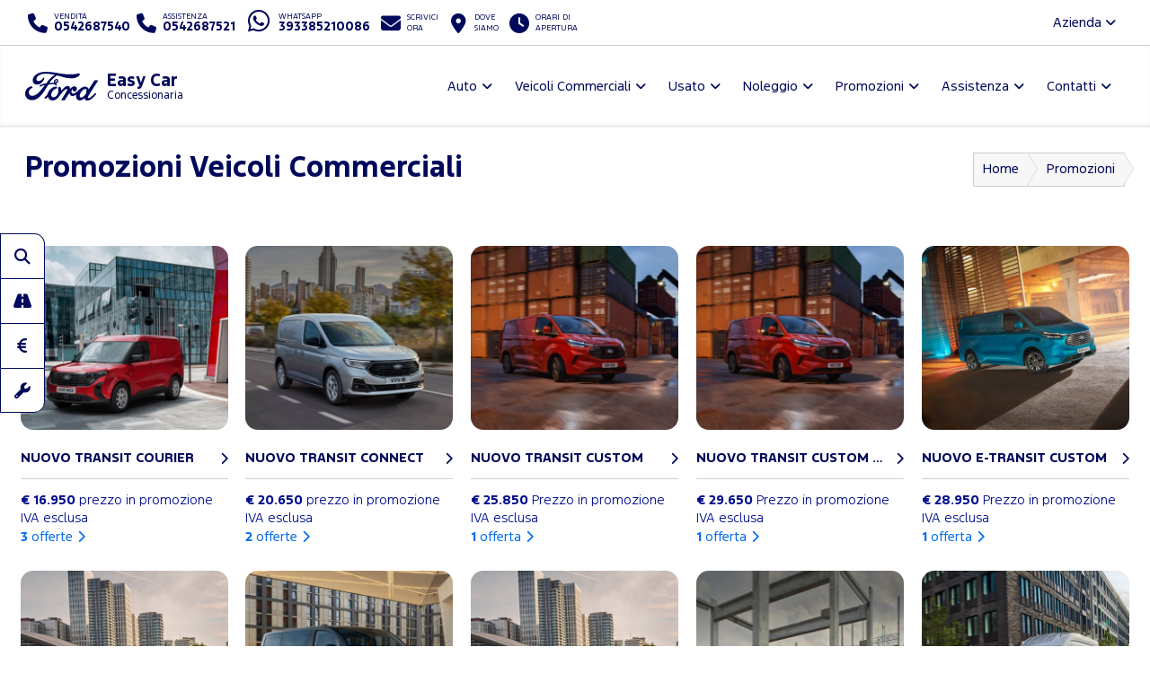

--- FILE ---
content_type: text/html; charset=utf-8
request_url: https://www.fordeasycar.it/promozioni-veicoli-commerciali-imola
body_size: 53259
content:



<!DOCTYPE html>
<html lang="it">
<head>

	<script>
		dataLayer = [];
		dataLayer.push({ "dealer": "EASY CAR S.P.A." });
		var modalIds = [];

		//var _iub = _iub || [];
		// _iub.csConfiguration = {
		// 	"lang": "it"
		// };


		// _iub.csConfiguration = {
		// 	"floatingPreferencesButtonIcon": false,
		// 	"askConsentAtCookiePolicyUpdate": true,
		// 	"consentOnContinuedBrowsing": false,
		// 	"perPurposeConsent": true,
		// 	"whitelabel": true,
		// 	"lang": "it",
		// 	"siteId": 2107526,
		// 	"floatingPreferencesButtonDisplay": false, //"anchored-bottom-left",
		// 	"cookiePolicyId": 10273404,
		// 	"floatingPreferencesButtonCaption": ""
		// };
	</script>



	<meta charset="utf-8" />
	<meta http-equiv="X-UA-Compatible" content="IE=edge">
	<meta name="viewport" content="width=device-width, initial-scale=1.0" />
	
    <meta name="description" content="Scopri le promozioni Veicoli Commerciali Ford del mese a Imola Faenza presso Easy Car. Diverse soluzioni disponibili per ogni esigenza, richiedi informazioni.">

	<title>Promozioni Veicoli Commerciali Ford Imola Faenza Easy Car</title>
	<link rel="shortcut icon" type="image/x-icon" href="/favicon.ico?v=tHF79FHn2GdiSUXzr6WbmtBwlxRG7EK3kmKXf27s2Co">



	<link rel="stylesheet" href="/lib/bootstrap/dist/css/bootstrap.min.css?v=Qry4suqm7ip9yo-GDpIk-955Tlh1HW9UhqHZJN9odD4" />
	<link rel="stylesheet" href="/css/site.min.css?v=61kq2E8huAExK4Yb5QVVDU3NHsxCRPCehWePQoJ3bDI" />
	<link rel="stylesheet" href="https://cdnjs.cloudflare.com/ajax/libs/font-awesome/6.5.2/css/all.min.css" integrity="sha512-SnH5WK+bZxgPHs44uWIX+LLJAJ9/2PkPKZ5QiAj6Ta86w+fsb2TkcmfRyVX3pBnMFcV7oQPJkl9QevSCWr3W6A==" crossorigin="anonymous" referrerpolicy="no-referrer" />

	<script src="https://cdnjs.cloudflare.com/ajax/libs/modernizr/2.8.3/modernizr.min.js"></script>
	

<link href="/css/promo-list.min.css?v=Z9tb_rT4pNV9TT2cRMT-GDOYJY-io0O0-E71lSQtcic" rel="stylesheet" />
<link href="https://cdnjs.cloudflare.com/ajax/libs/OwlCarousel2/2.2.1/assets/owl.carousel.min.css" rel="stylesheet" />







	<!-- Google Tag Manager -->
	<!-- End Google Tag Manager -->
	<!-- Google Tag Manager / Container for Adobe DTM -->
	<script>
		(function (w, d, s, l, i) {
			w[l] = w[l] || []; w[l].push({
				'gtm.start':
					new Date().getTime(), event: 'gtm.js'
			}); var f = d.getElementsByTagName(s)[0],
				j = d.createElement(s), dl = l != 'dataLayer' ? '&l=' + l : ''; j.async = true; j.src =
					'https://www.googletagmanager.com/gtm.js?id=' + i + dl; f.parentNode.insertBefore(j, f);
		})(window, document, 'script', 'dataLayer', 'GTM-5KD5PZV');</script>
	<!-- End Google Tag Manager -->


		<!-- Google Tag Manager for GA4 -->
		<script>
		(function (w, d, s, l, i) {
			w[l] = w[l] || []; w[l].push({
				'gtm.start':
				new Date().getTime(), event: 'gtm.js'
			}); var f = d.getElementsByTagName(s)[0],
				j = d.createElement(s), dl = l != 'dataLayer' ? '&l=' + l : ''; j.async = true; j.src =
					'https://www.googletagmanager.com/gtm.js?id=' + i + dl; f.parentNode.insertBefore(j, f);
			})(window, document, 'script', 'dataLayer', 'GTM-55NPVGB');
		</script>
		<!-- End Google Tag Manager for GA4 -->



	<script type="application/ld+json">
		{
		"@context" : "http://schema.org",
		"@type" : "Organization",
		"url" : "https://www.fordeasycar.it",
		"logo": "https://www.fordeasycar.it/img/brand/ford-go-further.png",
		"legalName": "EASY CAR S.P.A.",
		"email": "info@easycarspa.it",
		"vatID": "00527251201",
		"contactPoint" : [
		{
		"@type" : "ContactPoint",
		"telephone" : "&#x2B;390542687540",
		"contactType" : "sales",
		"areaServed" : "IT"
		},
		{
		"@type" : "ContactPoint",
		"telephone" : "&#x2B;390542687521",
		"contactType" : "customer service",
		"areaServed" : "IT"
		}
		],
		"brand":
		{
		"@type" : "Organization",
		"legalName": "Ford Italia S.p.A.",
		"url": "https://www.ford.it",
		"address": {
		"@type": "PostalAddress",
		"addressLocality": "Roma, Italia",
		"postalCode": "00143",
		"streetAddress": "Via A. Argoli, 54"
		}
		},
		"memberOf":
		{
		"@type" : "Organization",
		"legalName": "Ford Italia S.p.A.",
		"url": "https://www.ford.it",
		"address": {
		"@type": "PostalAddress",
		"addressLocality": "Roma, Italia",
		"postalCode": "00143",
		"streetAddress": "Via A. Argoli, 54"
		}
		}
		}
	</script>
	<script type="application/ld+json">
		{
		"@context" : "http://schema.org",
		"@type" : "WebSite",
		"name" : "EASY CAR S.P.A.",
		"url" : "https://www.fordeasycar.it"
		}
	</script>


	<!--Adobe-Ford data layer-->
	<script type="text/javascript">
		var digitaldata = digitaldata || {};
		digitaldata = {
			page: {
				variantName: '',
				dealerID: '79400'
			},
			vehicle: {
				nameplate: ''
			}
		};
	</script>
	
	
	

		<script src="//assets.adobedtm.com/1db89c73e928/f628046f98fe/launch-aacf9f154207.min.js" async></script>
	



</head>

<body>
	<!-- Google Tag Manager (noscript) -->
	<noscript>
		<iframe src="https://www.googletagmanager.com/ns.html?id=GTM-NCK72CZ"
				height="0" width="0" style="display:none;visibility:hidden"></iframe>
	</noscript>
	<noscript>
		<iframe src="https://www.googletagmanager.com/ns.html?id=GTM-5KD5PZV"
				height="0" width="0" style="display:none;visibility:hidden"></iframe>
	</noscript>
	<noscript>
		<iframe src="https://www.googletagmanager.com/ns.html?id=GTM-55NPVGB"
				height="0" width="0" style="display:none;visibility:hidden"></iframe>
	</noscript>
	<!-- End Google Tag Manager (noscript) -->

	<div id="main-container">

		<header id="header" class="hidden-print">
			<div class="container-fluid">

				<div id="top-bar">
					<ul class="contact-items list-inline">
						<li id="phone-toggle" class="dropdown visible-xs-inline-block visible-sm-inline-block">
							<a data-toggle="dropdown" href="#" class="dropdown-toggle">
								<i class="fa fa-fw fa-phone"></i>
							</a>
						</li>
						<li id="phone-main" class="dropdown-item">
							<a href="tel:0542687540">
								<i class="fa fa-fw fa-phone hidden-xs hidden-sm"></i>
								<span>
									<small>Vendita</small>
									<strong class="ctc ctc-vendita">
										0542687540
									</strong>
								</span>
							</a>
						</li>
						<li id="phone-service" class="dropdown-item">
							<a href="tel:0542687521">
								<i class="fa fa-fw fa-phone hidden-xs hidden-sm"></i>
								<span>
									<small>Assistenza</small>
									<strong class="ctc ctc-service">
										0542687521
									</strong>
								</span>
							</a>
						</li>

							<li id="phone-whatsapp">
								<a href="https://wa.me/393385210086" target="_blank">
									<i class="fab fa-fw fa-whatsapp fa-2x"></i>
									<span class="hidden-xs hidden-sm">
										<small>Whatsapp</small>
										<strong class="ctc ctc-service">393385210086</strong>
									</span>
								</a>
							</li>

							<li id="main-email">
								<a href="/contattaci-ora">
									<i class="fa fa-fw fa-envelope"></i>
									<span class="hidden-xs hidden-sm">
										<small>Scrivici <br />ora</small>
									</span>
								</a>
							</li>
						<li id="main-office">
							<a href="/dove-siamo">
								<i class="fa fa-fw fa-map-marker-alt"></i>
								<span class="hidden-xs hidden-sm">
									<small>Dove <br />siamo</small>
								</span>
							</a>
						</li>
						<li id="main-timetables" class="hidden-xs hidden-sm">
							<a href="/dove-siamo" class="scroll-to">
								<i class="fa fa-fw fa-clock"></i>
								<span class="hidden-xs">
										<small>Orari di <br />apertura</small>
								</span>
							</a>
						</li>
					</ul>
					<ul class="company-items list-inline pull-right hidden-xs hidden-sm ">
						<li id="company-nav" class="dropdown">
							<a data-toggle="dropdown">Azienda <i class="fa fa-angle-down"></i></a>
							<ul class="dropdown-menu">
								

										<li><a href="/guida-allacquisto/esplorazione-continua-imola">Esplorazione Continua</a></li>
								<li><a href="/guida-allacquisto/lavora-con-noi-imola">Lavora con noi</a></li>
							</ul>
						</li>
					</ul>
				</div>

				<nav id="header-nav" class="navbar navbar-default mega">

					

						<div class="navbar-header">
							<a class="navbar-brand d-flex align-items-center" href="/">
								<span class="brand-img">
									<img src="/img/brand/ford_oval_blue_logo.svg?v=R4QSQbKFaJMptfThcfQw2GnDRPsZ3T4iwDX-XJKn7XY" alt="EASY CAR S.P.A." />
								</span>
								<h1 class="dealer-name">
									Easy Car
										<span class="small d-block">Concessionaria</span>
								</h1>
							</a>
							<button type="button" class="navbar-toggle collapsed" data-toggle="collapse" data-target="#main-nav" aria-expanded="false">
								<span class="label-menu">Menu</span>
								<i class="fa fa-bars"></i>
								<i class="fa fa-times"></i>
							</button>
						</div>

						<div class="collapse navbar-collapse navbar-right" id="main-nav">
							<ul class="nav navbar-nav">

								<li class="dropdown">
									<a href="#" class="dropdown-toggle" data-toggle="dropdown" role="button" aria-haspopup="true" aria-expanded="false">Auto</a>
									<ul class="dropdown-menu">
											<li><a href="/ford-gamma-auto-imola">Gamma</a></li>

												<li><a href="/guida-allacquisto/video-consegna">Scopri la tua Ford</a></li>
												<li><a href="/assistenza/ford-pass-imola">Ford app</a></li>

														<li><a href="/guida-allacquisto/ricarica-domestica-imola">Ricarica Domestica</a></li>
														<li><a href="/guida-allacquisto/gamma-elettrica-ford-imola">Gamma elettrica Ford</a></li>
														<li><a href="/guida-allacquisto/gamma-ford-imola">Gamma Ford</a></li>
														<li><a href="/guida-allacquisto/Consegna-a-domicilio-imola">Consegna a domicilio</a></li>
									</ul>
								</li>


								<li class="dropdown ">
									<a href="#" class="dropdown-toggle" data-toggle="dropdown" role="button" aria-haspopup="true" aria-expanded="false">Veicoli Commerciali</a>
									<ul class="dropdown-menu">
											<li><a href="/ford-veicoli-commerciali-gamma-imola">Gamma</a></li>

												<li><a href="/assistenza/ford-pro-imola">Ford Pro</a></li>
												<li><a href="/assistenza/ford-service-pro-imola">Ford Pro Service</a></li>
												<li><a href="/assistenza/ford-liive-imola">FordLiive</a></li>

														<li><a href="/guida-allacquisto/veicoli-commerciali-elettrici-imola">Veicoli Commerciali 100% elettrici</a></li>
														<li><a href="/guida-allacquisto/intelligence-imola">Ford Pro&#x2122; Software</a></li>
														<li><a href="/guida-allacquisto/ricarica-imola">Ricarica Ford</a></li>
														<li><a href="/guida-allacquisto/Consegna-a-domicilio-imola">Consegna a domicilio</a></li>
									</ul>
								</li>

									<li class="dropdown">
										<a href="#" class="dropdown-toggle" data-toggle="dropdown" role="button" aria-haspopup="true" aria-expanded="false">Usato</a>
										<ul class="dropdown-menu">
											<li><a href="/auto-imola/usate" class="">Auto</a></li>
											<li><a href=" /veicoli-commerciali-imola/usate" class="">Veicoli Commerciali</a></li>
											<li><a href="/ford-approved">Programma Usato Ford Approved</a></li>
											<li><a href="/auto-imola?fordapproved=true" class="">Usato Ford Approved</a></li>
											<li><a href="/auto-imola/km0" class="">Auto km 0</a></li>

										</ul>
									</li>



									<li class="dropdown">
										<a href="#" class="dropdown-toggle" data-toggle="dropdown" role="button" aria-haspopup="true" aria-expanded="false">Noleggio</a>
										<ul class="dropdown-menu">
													<li><a href="/noleggio-imola/noleggio-ford">Noleggio Ford</a></li>
											<li><a href="/promozioni-noleggio-lungo-termine-e-leasing-ford-business-imola">Promozioni Noleggio e Leasing</a></li>
										</ul>
									</li>
								<li class="dropdown">
									<a href="#" class="dropdown-toggle" data-toggle="dropdown" role="button" aria-haspopup="true" aria-expanded="false">Promozioni</a>
									<ul class="dropdown-menu">
												<li><a href="/promozioni-auto-imola">Auto</a></li>
												<li><a href="/promozioni-veicoli-commerciali-imola">Veicoli Commerciali</a></li>
												<li><a href="/promozioni/Vetrina-Ecobonus-2025-imola">Vetrina Ecobonus 2025</a></li>
									</ul>
								</li>



								<li class="dropdown">
									<a href="#" class="dropdown-toggle" data-toggle="dropdown" role="button" aria-haspopup="true" aria-expanded="false">Assistenza</a>
									<ul class="dropdown-menu">
											<li><a href="/assistenza/prenota-intervento-officina-ford-imola">Prenota il tagliando</a></li>
										<li><a href="/assistenza/libera-il-tuo-tempo-imola">Libera il tuo tempo</a></li>
											<li><a href="/promozioni-ford-value-service-5plus-imola">Promozioni Ford Value Service 5+</a></li>											
											<li><a href="/promozioni-pneumatici-imola">Promozioni Pneumatici</a></li>											
										<li><a href="/assistenza/pacchetti-manutenzione-ford-imola">Pacchetti di manutenzione</a></li>
										<li><a href="/assistenza/ford-protect-imola">Ford Protect</a></li>

													<li><a href="/assistenza/ford-liive-imola">FordLiive</a></li>
													<li><a href="/assistenza/ford-service-pro-imola">Ford Pro Service</a></li>
									</ul>
								</li>
								<li class="dropdown">
									<a href="#" class="dropdown-toggle" data-toggle="dropdown" role="button" aria-haspopup="true" aria-expanded="false">Contatti</a>
									<ul class="dropdown-menu">
										<li><a href="/dove-siamo">Concessionaria</a></li>
												<li><a href="/altre-sedi/officine">Officine</a></li>
											<li><a href="/contattaci-ora">Contattaci ora</a></li>
											<li><a href="/richiedi-preventivo-ford">Chiedi un preventivo</a></li>
											<li><a href="/test-drive-ford">Prenota un test drive</a></li>
										
										<li><a href="/guida-allacquisto/lavora-con-noi-imola">Lavora con noi</a></li>

									</ul>
								</li>

								<li class="dropdown visible-xs visible-sm ">
									<a href="#" class="dropdown-toggle" data-toggle="dropdown" role="button" aria-haspopup="true" aria-expanded="false">L'azienda</a>
									<ul class="dropdown-menu">

												<li><a href="/guida-allacquisto/esplorazione-continua-imola">Esplorazione Continua</a></li>
										<li><a href="/guida-allacquisto/lavora-con-noi-imola">Lavora con noi</a></li>

									</ul>
								</li>


							</ul>
						</div>
					
					


				</nav>

			</div>
		</header>

		<main id="main">
			






<section id="page-top" class="page-headings">
    <div class="container-fluid">
        <div class="bg bg-default">

            <div class="row">
                <div class="col-md-6 col-sm-6 col-xs-12">
                    <h1>Promozioni Veicoli Commerciali</h1>
                </div>
                <div class="col-md-6 col-sm-6 hidden-xs">
                    <ol class="breadcrumb breadcrumb-arrow">
                        <li><a href="/">Home</a></li>
                        <li><a href="/promozioni">Promozioni</a></li>
                    </ol>
                </div>
            </div>

        </div>
    </div>
</section>


<div id="promo-list">
    <div class="container-fluid">
        <div class="bg bg-default">

            <section id="lineup">

                <div class="promo-items row" itemscope itemtype="http://schema.org/Product">
                    <meta itemprop="name" content="Promozioni Veicoli Commerciali" />

                        <div class="col-md-15 col-sm-4 col-xs-12 promo-item auto" itemprop="offers" itemscope itemtype="http://schema.org/Offer">
                            <meta itemprop="name" content="Nuovo Transit Courier" />
                            <meta itemprop="image" content="https://smilenet.euwest01.umbraco.io/media/15944/transit-courier-es.jpg" />
                            <meta itemprop="url" content="www.fordeasycar.it/promozioni-veicoli-commerciali-imola/nuovo-transit-courier-46070" />
                                <meta itemprop="description" content="€ 16.950 prezzo in promozione IVA esclusa" />
                            <meta itemprop="priceCurrency" content="EUR" />
                            <meta itemprop="price" content="16.950" />


                            <a href="/promozioni-veicoli-commerciali-imola/nuovo-transit-courier-46070">
                                <img src="https://smilenet.euwest01.umbraco.io/media/15944/transit-courier-es.jpg" alt="" />
                                <h3><span class="promo-title">Nuovo Transit Courier</span></h3>
                            </a>
                            <div class="promo-info">
                                    <span class="promo-price"><b>€ 16.950</b> prezzo in promozione IVA esclusa </span>
                            </div>
                            <div class="promo-count">
                                    <a href="/promozioni-veicoli-commerciali-imola/nuovo-transit-courier-46070"><strong>3</strong> offerte</a>
                            </div>
                        </div>
                        <div class="col-md-15 col-sm-4 col-xs-12 promo-item auto" itemprop="offers" itemscope itemtype="http://schema.org/Offer">
                            <meta itemprop="name" content="Nuovo Transit Connect" />
                            <meta itemprop="image" content="https://smilenet.euwest01.umbraco.io/media/15625/nuovo-transit-connect-es.jpg" />
                            <meta itemprop="url" content="www.fordeasycar.it/promozioni-veicoli-commerciali-imola/nuovo-transit-connect-49188" />
                                <meta itemprop="description" content="€ 20.650 prezzo in promozione IVA esclusa" />
                            <meta itemprop="priceCurrency" content="EUR" />
                            <meta itemprop="price" content="20.650" />


                            <a href="/promozioni-veicoli-commerciali-imola/nuovo-transit-connect-49188">
                                <img src="https://smilenet.euwest01.umbraco.io/media/15625/nuovo-transit-connect-es.jpg" alt="" />
                                <h3><span class="promo-title">Nuovo Transit Connect</span></h3>
                            </a>
                            <div class="promo-info">
                                    <span class="promo-price"><b>€ 20.650</b> prezzo in promozione IVA esclusa </span>
                            </div>
                            <div class="promo-count">
                                    <a href="/promozioni-veicoli-commerciali-imola/nuovo-transit-connect-49188"><strong>2</strong> offerte</a>
                            </div>
                        </div>
                        <div class="col-md-15 col-sm-4 col-xs-12 promo-item auto" itemprop="offers" itemscope itemtype="http://schema.org/Offer">
                            <meta itemprop="name" content="Nuovo Transit Custom" />
                            <meta itemprop="image" content="https://smilenet.euwest01.umbraco.io/media/15705/transit_limited-es.jpg" />
                            <meta itemprop="url" content="www.fordeasycar.it/promozioni-veicoli-commerciali-imola/transit-custom-8286" />
                                <meta itemprop="description" content="€ 25.850 Prezzo in promozione IVA esclusa" />
                            <meta itemprop="priceCurrency" content="EUR" />
                            <meta itemprop="price" content="25.850" />


                            <a href="/promozioni-veicoli-commerciali-imola/transit-custom-8286">
                                <img src="https://smilenet.euwest01.umbraco.io/media/15705/transit_limited-es.jpg" alt="" />
                                <h3><span class="promo-title">Nuovo Transit Custom</span></h3>
                            </a>
                            <div class="promo-info">
                                    <span class="promo-price"><b>€ 25.850</b> Prezzo in promozione IVA esclusa</span>
                            </div>
                            <div class="promo-count">
                                    <a href="/promozioni-veicoli-commerciali-imola/transit-custom-8286"><strong>1</strong> offerta</a>
                            </div>
                        </div>
                        <div class="col-md-15 col-sm-4 col-xs-12 promo-item auto" itemprop="offers" itemscope itemtype="http://schema.org/Offer">
                            <meta itemprop="name" content="Nuovo Transit Custom Plug-in Hybrid" />
                            <meta itemprop="image" content="https://smilenet.euwest01.umbraco.io/media/15705/transit_limited-es.jpg" />
                            <meta itemprop="url" content="www.fordeasycar.it/promozioni-veicoli-commerciali-imola/transit-custom-plug-in-hybrid-51243" />
                                <meta itemprop="description" content="€ 29.650 Prezzo in promozione IVA esclusa" />
                            <meta itemprop="priceCurrency" content="EUR" />
                            <meta itemprop="price" content="29.650" />


                            <a href="/promozioni-veicoli-commerciali-imola/transit-custom-plug-in-hybrid-51243">
                                <img src="https://smilenet.euwest01.umbraco.io/media/15705/transit_limited-es.jpg" alt="" />
                                <h3><span class="promo-title">Nuovo Transit Custom Plug-in Hybrid</span></h3>
                            </a>
                            <div class="promo-info">
                                    <span class="promo-price"><b>€ 29.650</b> Prezzo in promozione IVA esclusa<br></span>
                            </div>
                            <div class="promo-count">
                                    <a href="/promozioni-veicoli-commerciali-imola/transit-custom-plug-in-hybrid-51243"><strong>1</strong> offerta</a>
                            </div>
                        </div>
                        <div class="col-md-15 col-sm-4 col-xs-12 promo-item auto" itemprop="offers" itemscope itemtype="http://schema.org/Offer">
                            <meta itemprop="name" content="Nuovo E-Transit Custom" />
                            <meta itemprop="image" content="https://smilenet.euwest01.umbraco.io/media/15874/e-transit-custom-es.jpg" />
                            <meta itemprop="url" content="www.fordeasycar.it/promozioni-veicoli-commerciali-imola/e-transit-custom-51246" />
                                <meta itemprop="description" content="€ 28.950 Prezzo in promozione IVA esclusa" />
                            <meta itemprop="priceCurrency" content="EUR" />
                            <meta itemprop="price" content="28.950" />


                            <a href="/promozioni-veicoli-commerciali-imola/e-transit-custom-51246">
                                <img src="https://smilenet.euwest01.umbraco.io/media/15874/e-transit-custom-es.jpg" alt="" />
                                <h3><span class="promo-title">Nuovo E-Transit Custom</span></h3>
                            </a>
                            <div class="promo-info">
                                    <span class="promo-price"><b>€ 28.950</b> Prezzo in promozione IVA esclusa</span>
                            </div>
                            <div class="promo-count">
                                    <a href="/promozioni-veicoli-commerciali-imola/e-transit-custom-51246"><strong>1</strong> offerta</a>
                            </div>
                        </div>
                        <div class="col-md-15 col-sm-4 col-xs-12 promo-item auto" itemprop="offers" itemscope itemtype="http://schema.org/Offer">
                            <meta itemprop="name" content="Nuovo Tourneo Custom" />
                            <meta itemprop="image" content="https://smilenet.euwest01.umbraco.io/media/16013/es_tourneo_custom_exterior.jpg" />
                            <meta itemprop="url" content="www.fordeasycar.it/promozioni-veicoli-commerciali-imola/tourneo-custom-8284" />
                                <meta itemprop="description" content="€ 38.050 prezzo in promozione IVA esclusa" />
                            <meta itemprop="priceCurrency" content="EUR" />
                            <meta itemprop="price" content="38.050" />


                            <a href="/promozioni-veicoli-commerciali-imola/tourneo-custom-8284">
                                <img src="https://smilenet.euwest01.umbraco.io/media/16013/es_tourneo_custom_exterior.jpg" alt="" />
                                <h3><span class="promo-title">Nuovo Tourneo Custom</span></h3>
                            </a>
                            <div class="promo-info">
                                    <span class="promo-price"><b>€ 38.050</b> prezzo in promozione IVA esclusa </span>
                            </div>
                            <div class="promo-count">
                                    <a href="/promozioni-veicoli-commerciali-imola/tourneo-custom-8284"><strong>1</strong> offerta</a>
                            </div>
                        </div>
                        <div class="col-md-15 col-sm-4 col-xs-12 promo-item auto" itemprop="offers" itemscope itemtype="http://schema.org/Offer">
                            <meta itemprop="name" content="Nuovo E-Tourneo Custom" />
                            <meta itemprop="image" content="https://smilenet.euwest01.umbraco.io/media/15957/ford-tourneo-titanium-es.jpg" />
                            <meta itemprop="url" content="www.fordeasycar.it/promozioni-veicoli-commerciali-imola/e-tourneo-custom-51244" />
                                <meta itemprop="description" content="€ 39.650 prezzo in promozione IVA esclusa" />
                            <meta itemprop="priceCurrency" content="EUR" />
                            <meta itemprop="price" content="39.650" />


                            <a href="/promozioni-veicoli-commerciali-imola/e-tourneo-custom-51244">
                                <img src="https://smilenet.euwest01.umbraco.io/media/15957/ford-tourneo-titanium-es.jpg" alt="" />
                                <h3><span class="promo-title">Nuovo E-Tourneo Custom</span></h3>
                            </a>
                            <div class="promo-info">
                                    <span class="promo-price"><b>€ 39.650</b> prezzo in promozione IVA esclusa </span>
                            </div>
                            <div class="promo-count">
                                    <a href="/promozioni-veicoli-commerciali-imola/e-tourneo-custom-51244"><strong>1</strong> offerta</a>
                            </div>
                        </div>
                        <div class="col-md-15 col-sm-4 col-xs-12 promo-item auto" itemprop="offers" itemscope itemtype="http://schema.org/Offer">
                            <meta itemprop="name" content="Nuovo Tourneo Custom Plug-in Hybrid" />
                            <meta itemprop="image" content="https://smilenet.euwest01.umbraco.io/media/16013/es_tourneo_custom_exterior.jpg" />
                            <meta itemprop="url" content="www.fordeasycar.it/promozioni-veicoli-commerciali-imola/tourneo-custom-plug-in-hybrid-51245" />
                                <meta itemprop="description" content="€ 40.700 prezzo in promozione IVA esclusa" />
                            <meta itemprop="priceCurrency" content="EUR" />
                            <meta itemprop="price" content="40.700" />


                            <a href="/promozioni-veicoli-commerciali-imola/tourneo-custom-plug-in-hybrid-51245">
                                <img src="https://smilenet.euwest01.umbraco.io/media/16013/es_tourneo_custom_exterior.jpg" alt="" />
                                <h3><span class="promo-title">Nuovo Tourneo Custom Plug-in Hybrid</span></h3>
                            </a>
                            <div class="promo-info">
                                    <span class="promo-price"><b>€ 40.700</b> prezzo in promozione IVA esclusa </span>
                            </div>
                            <div class="promo-count">
                                    <a href="/promozioni-veicoli-commerciali-imola/tourneo-custom-plug-in-hybrid-51245"><strong>1</strong> offerta</a>
                            </div>
                        </div>
                        <div class="col-md-15 col-sm-4 col-xs-12 promo-item auto" itemprop="offers" itemscope itemtype="http://schema.org/Offer">
                            <meta itemprop="name" content="Transit Van" />
                            <meta itemprop="image" content="https://smilenet.euwest01.umbraco.io/media/12460/transit-van-extra-small.jpg" />
                            <meta itemprop="url" content="www.fordeasycar.it/promozioni-veicoli-commerciali-imola/transit-van-19736" />
                                <meta itemprop="description" content="€ 24.950 prezzo in promozione IVA esclusa" />
                            <meta itemprop="priceCurrency" content="EUR" />
                            <meta itemprop="price" content="24.950" />


                            <a href="/promozioni-veicoli-commerciali-imola/transit-van-19736">
                                <img src="https://smilenet.euwest01.umbraco.io/media/12460/transit-van-extra-small.jpg" alt="" />
                                <h3><span class="promo-title">Transit Van</span></h3>
                            </a>
                            <div class="promo-info">
                                    <span class="promo-price"><b>€ 24.950</b> prezzo in promozione IVA esclusa </span>
                            </div>
                            <div class="promo-count">
                                    <a href="/promozioni-veicoli-commerciali-imola/transit-van-19736"><strong>1</strong> offerta</a>
                            </div>
                        </div>
                        <div class="col-md-15 col-sm-4 col-xs-12 promo-item auto" itemprop="offers" itemscope itemtype="http://schema.org/Offer">
                            <meta itemprop="name" content="E-Transit" />
                            <meta itemprop="image" content="https://smilenet.euwest01.umbraco.io/media/16162/e-transit-es.jpg" />
                            <meta itemprop="url" content="www.fordeasycar.it/promozioni-veicoli-commerciali-imola/e-transit-40571" />
                                <meta itemprop="description" content="€ 38.350 Prezzo in promozione IVA esclusa" />
                            <meta itemprop="priceCurrency" content="EUR" />
                            <meta itemprop="price" content="38.350" />


                            <a href="/promozioni-veicoli-commerciali-imola/e-transit-40571">
                                <img src="https://smilenet.euwest01.umbraco.io/media/16162/e-transit-es.jpg" alt="" />
                                <h3><span class="promo-title">E-Transit</span></h3>
                            </a>
                            <div class="promo-info">
                                    <span class="promo-price"><b>€ 38.350</b><br/> Prezzo in promozione IVA esclusa</span>
                            </div>
                            <div class="promo-count">
                                    <a href="/promozioni-veicoli-commerciali-imola/e-transit-40571"><strong>1</strong> offerta</a>
                            </div>
                        </div>
                        <div class="col-md-15 col-sm-4 col-xs-12 promo-item auto" itemprop="offers" itemscope itemtype="http://schema.org/Offer">
                            <meta itemprop="name" content="Transit Chassis" />
                            <meta itemprop="image" content="https://smilenet.euwest01.umbraco.io/media/14032/transit-chassis-es.jpg" />
                            <meta itemprop="url" content="www.fordeasycar.it/promozioni-veicoli-commerciali-imola/transit-chassis-21569" />
                                <meta itemprop="description" content="€ 27.400 prezzo in promozione IVA esclusa" />
                            <meta itemprop="priceCurrency" content="EUR" />
                            <meta itemprop="price" content="27.400" />


                            <a href="/promozioni-veicoli-commerciali-imola/transit-chassis-21569">
                                <img src="https://smilenet.euwest01.umbraco.io/media/14032/transit-chassis-es.jpg" alt="" />
                                <h3><span class="promo-title">Transit Chassis</span></h3>
                            </a>
                            <div class="promo-info">
                                    <span class="promo-price"><b>€ 27.400</b> prezzo in promozione IVA esclusa </span>
                            </div>
                            <div class="promo-count">
                                    <a href="/promozioni-veicoli-commerciali-imola/transit-chassis-21569"><strong>2</strong> offerte</a>
                            </div>
                        </div>
                        <div class="col-md-15 col-sm-4 col-xs-12 promo-item auto" itemprop="offers" itemscope itemtype="http://schema.org/Offer">
                            <meta itemprop="name" content="Nuovo Ranger Plug-In Hybrid" />
                            <meta itemprop="image" content="https://smilenet.euwest01.umbraco.io/media/16039/ford-ranger-es.jpg" />
                            <meta itemprop="url" content="www.fordeasycar.it/promozioni-veicoli-commerciali-imola/ranger-20649" />
                                <meta itemprop="description" content="€ 30.650 prezzo in promozione IVA esclusa" />
                            <meta itemprop="priceCurrency" content="EUR" />
                            <meta itemprop="price" content="30.650" />


                            <a href="/promozioni-veicoli-commerciali-imola/ranger-20649">
                                <img src="https://smilenet.euwest01.umbraco.io/media/16039/ford-ranger-es.jpg" alt="" />
                                <h3><span class="promo-title">Nuovo Ranger Plug-In Hybrid</span></h3>
                            </a>
                            <div class="promo-info">
                                    <span class="promo-price"><b>€ 30.650</b> prezzo in promozione IVA esclusa </span>
                            </div>
                            <div class="promo-count">
                                    <a href="/promozioni-veicoli-commerciali-imola/ranger-20649"><strong>1</strong> offerta</a>
                            </div>
                        </div>


                </div>

                    <div class="lineup-disclaimer text-muted small">
                        <hr />
                        <h5>Informativa</h5>
                        <div>
                            <div class="disclosure-generic disclosure-paragraph-wrapper ">
<p>Alcuni aspetti e dettagli dei prodotti descritti potrebbero aver subito modifiche dopo la redazione dei contenuti del presente sito anche per motivi legati alla produzione. Pertanto, alcuni dati relativi a dotazioni, esterni, prestazioni, dimensioni e pesi, consumo di carburante, costi di gestione etc. sono da considerarsi puramente indicativi. Inoltre, i prezzi di quanto riportato possono essere soggetti a modifiche o riportare eventuali errori. I prezzi inoltre si intendono raccomandati e non vincolanti per la rete dei Concessionari Autorizzati Ford. Le foto sono a scopo puramente illustrativo e alcune potrebbero mostrare accessori ed equipaggiamenti disponibili solo su richiesta. I colori disponibili potrebbero variare per motivi tecnici. Prezzi, equipaggiamenti di base, disposizioni e conseguenze legislative, giuridiche e fiscali valgono solo per l’Italia. Per ricevere informazioni più aggiornate si prega quindi di rivolgersi ad uno Showroom Ford.</p>
</div>
                        </div>
                    </div>

            </section>

        </div>
    </div>
</div>


		</main>

		<div id="sticky-nav" class="hidden-print visible-md visible-lg">
			<a class="btn btn-default _btn-primary" href="/auto-imola">
				<i class="fa fa-fw fa-search"></i>
				<span>Ricerca auto</span>
			</a>
				<a class="btn btn-default _btn-primary" href="/test-drive-ford">
					<i class="fa fa-fw fa-road"></i>
					<span>Prenota un Test drive</span>
				</a>
				<a class="btn btn-default _btn-primary" href="/richiedi-preventivo-ford">
					<i class="fa fa-fw fa-euro-sign"></i>
					<span>Chiedi un Preventivo</span>
				</a>
				<a class="btn btn-default _btn-primary" href="/assistenza/prenota-intervento-officina-ford-imola">
					<i class="fa fa-fw fa-wrench"></i>
					<span>Prenota il Tagliando</span>
				</a>
		</div>


		<div id="container-tradein" class="hidden">
			<div id="panel-tradein">
				<div>
					<h4>Quanto vale il mio usato?</h4>
					<p>Inserisci targa, allestimento e chilometraggio. Conferma i dati e calcoleremo il valore del tuo usato!</p>
					<a href="/valutazione-usato" class="btn btn-primary">Valuta il tuo usato</a>
				</div>

				<div class="hidden">
					<h4>La tua valutazione usato</h4>
					<ul class="list-inline mb-2">
						<li class="list-inline-item"><strong>Targa:</strong> </li>
						<li class="list-inline-item"><strong>Modello:</strong> </li>
						<li class="list-inline-item"><strong>Km:</strong> </li>
						<li class="list-inline-item"><strong>Quotazione:</strong> &euro; n.d.</li>
					</ul>

					<div class="btn-group btn-group-sm" role="group">
						<a class="btn btn-default" href="/valutazione-usato"><i class="fas fa-plus"></i> Nuova valutazione</a>
					</div>
				</div>
			</div>
			<div id="container-btn-tradein">
				<button type="button" id="btn-panel-tradein"><img src="/img/trade-in/tradein-ico.svg" loading="lazy" /></button>
			</div>
		</div>




		<!-- sticky nav mobile -->
		<div id="sticky-nav" class="hidden-print hidden-md hidden-lg">
			<a role="button" data-trigger="focus" tabindex="0" class="btn btn-default _btn-primary popovers" data-toggle="popover" data-placement="top" title="" data-content="<a href='/auto-imola' class='h3'>Ricerca auto <i class='fa fa-chevron-right fa-fw'></i></a>">
				<i class="fa fa-fw fa-search"></i>
				<span class="hidden"><strong>Ricerca auto</strong></span>
			</a>
				<a role="button" data-trigger="focus" tabindex="1" class="btn btn-default _btn-primary popovers" data-toggle="popover" data-placement="top" title="" data-content="<a href='/test-drive-ford' class='h3'>Prenota un Test drive <i class='fa fa-chevron-right fa-fw'></i></a>">
					<i class="fa fa-fw fa-road"></i>
					<span class="hidden">Prenota un <strong>Test drive</strong></span>
				</a>
				<a role="button" data-trigger="focus" tabindex="2" class="btn btn-default _btn-primary popovers" data-toggle="popover" data-placement="top" title="" data-content="<a href='/richiedi-preventivo-ford' class='h3'>Chiedi un Preventivo <i class='fa fa-chevron-right fa-fw'></i></a>">
					<i class="fa fa-fw fa-euro-sign"></i>
					<span class="hidden">Chiedi un <strong>Preventivo</strong></span>
				</a>
				<a role="button" data-trigger="focus" tabindex="3" class="btn btn-default _btn-primary popovers" data-toggle="popover" data-placement="top" title="" data-content="<a href='/assistenza/prenota-intervento-officina-ford-imola' class='h3'>Prenota il Tagliando <i class='fa fa-chevron-right fa-fw'></i></a>">
					<i class="fa fa-fw fa-wrench"></i>
					<span class="hidden">Prenota il <strong>Tagliando</strong></span>
				</a>
		</div>

		<div id="scroll-top" class="hidden-xs hidden-print">
			<span class="icon scroll-to"><i class="fa fa-4x fa-angle-up"></i></span>
		</div>


		

			<footer id="footer" class="hidden-print">
				<div class="container-fluid">

					<nav id="footer-nav">
						<ul class="nav nav-pills">
							<li>
								<a href="/"><i class='fa fa-home'></i></a>
							</li>
								<li>
									<a href="/ford-gamma-auto-imola">Auto</a>
								</li>
								<li>
									<a href="/ford-veicoli-commerciali-gamma-imola">Veicoli Commerciali</a>
								</li>

								<li>
									<a href="/auto-imola/usate">Usato</a>
								</li>
							<li>
								<a href="/promozioni">Promozioni</a>
							</li>
								<li>
									<a href="/assistenza/prenota-intervento-officina-ford-imola">Assistenza</a>
								</li>
							<li>
								<a href="/dove-siamo">Contatti</a>
							</li>
						</ul>
					</nav>

					<div id="footer-main">

						<a role="button" data-toggle="collapse" href="#collapseContainerOfficeFooter" aria-expanded="false" aria-controls="collapseContainerOfficeFooter" class="mostraSediFooter btn btn-default"><span>Mostra</span> <span>Nascondi</span> le sedi (2)</a>

						<div class="row office-items collapse" id="collapseContainerOfficeFooter">
								<div class="col-xs-12 col-sm-6 col-md-4">
									<div class="office ">
										<h5 class="office-name"><a href="/dove-siamo/easy-car-imola-6752"><span>Ford Easy Car Imola</span></a></h5>
										<a role="button" data-toggle="collapse" href="#collapseFooterOffice-6752" aria-expanded="true" aria-controls="collapseFooterOffice-6752">
											Servizi offerti [<i class="fa-solid fa-plus"></i><i class="fa-solid fa-minus"></i>]
										</a>
										<div class="office-services collapse in" id="collapseFooterOffice-6752">
												<span class="label label-default">Vendita autoveicoli</span>
												<span class="label label-default">Transit Centre</span>
												<span class="label label-default">Veicoli commerciali</span>
												<span class="label label-default">Veicoli elettrici</span>
												<span class="label label-default">Centro usato</span>
												<span class="label label-default">Assistenza autoveicoli</span>
												<span class="label label-default">Transit Centre Service</span>
												<span class="label label-default">Assistenza veicoli elettrici</span>
												<span class="label label-default">Vendita ricambi e accessori</span>
										</div>
										<div>
											<div class="office-address">
 Via Andrea Ercolani, 2 - 40026  Imola (BO)
											</div>
												<div class="office-phone">
													<a href="tel:0542687540"><strong>Tel.</strong> 0542687540</a>
												</div>
										</div>
										
									</div>
								</div>
								<div class="col-xs-12 col-sm-6 col-md-4">
									<div class="office ">
										<h5 class="office-name"><a href="/dove-siamo/easy-car-faenza-20021"><span>Ford Easy Car Faenza</span></a></h5>
										<a role="button" data-toggle="collapse" href="#collapseFooterOffice-20021" aria-expanded="true" aria-controls="collapseFooterOffice-20021">
											Servizi offerti [<i class="fa-solid fa-plus"></i><i class="fa-solid fa-minus"></i>]
										</a>
										<div class="office-services collapse in" id="collapseFooterOffice-20021">
												<span class="label label-default">Assistenza autoveicoli</span>
												<span class="label label-default">Assistenza veicoli commerciali</span>
										</div>
										<div>
											<div class="office-address">
 Via Della Boaria 14 - 48018  Faenza (RA)
											</div>
												<div class="office-phone">
													<a href="tel:0546620620"><strong>Tel.</strong> 0546620620</a>
												</div>
										</div>
										
									</div>
								</div>

								<div id="footer-social" class="col-md-4 col-sm-6">
									<p class="small">Seguici anche su</p>
									<ul class="list-inline social-links">
											<li class="facebook"><a href="Ford Easy Car" rel="nofollow" target="_blank" title="Seguici su Facebook"><i class="fab fa-fw fa-facebook-f"></i></a></li>
											<li class="youtube"><a href="https://www.youtube.com/channel/UC59o5aw9muVhYLwq9NRI5-Q" rel="nofollow" target="_blank" title="Seguici su Youtube"><i class="fab fa-fw fa-youtube"></i></a></li>
											<li class="instagram"><a href="ford_easycar" rel="nofollow" target="_blank" title="Seguici su Instagram"><i class="fab fa-fw fa-instagram"></i></a></li>
											<li class="whatsapp"><a href="https://wa.me/393385210086" rel="nofollow" target="_blank" title="Contattaci su WhatsApp"><i class="fab fa-fw fa-whatsapp"></i></a></li>
									</ul>
								</div>
						</div>
					</div>

					<div id="footer-utils">
						<div class="row">
							<div class="col-sm-4 legal-info">
								<p>
									<strong>Easy Car S.P.A. S.P.A.</strong><br />
									REA: 00900470378 - P.IVA: 00527251201<br />
									Capitale Sociale: Euro 120.000 i.v.
								</p>
							</div>
							<div class="col-sm-8 footer-links">
								<ul class="list-inline">
									<li><a href="/privacy">Privacy Policy Ford Italia</a></li>

										<li><a href="https://www.iubenda.com/privacy-policy/10273404/full-legal" class="iubenda-nostyle no-brand iubenda-embed" title="Privacy Policy ">Privacy Policy Easy Car S.P.A. S.P.A.</a></li>
										<li><a href="https://www.iubenda.com/privacy-policy/10273404/cookie-policy" class="iubenda-nostyle no-brand iubenda-embed" title="Cookie Policy ">Cookie Policy</a></li>
										<li><a href="#" class="iubenda-cs-preferences-link">Impostazioni cookie</a></li>

									<li><a href="/termini-e-condizioni">Termini e condizioni</a></li>
									<li><a href="https://www.smilenet.it/?utm_source=dwsford&utm_medium=credits&utm_campaign=dwsford_referrals" target="_blank" title="Smilenet - Automotive Digital Marketing">Credits</a></li>
								</ul>
							</div>
						</div>

					</div>

				</div>
			</footer>

		


	</div>



	<script src="https://cdnjs.cloudflare.com/ajax/libs/modernizr/2.8.3/modernizr.min.js" defer></script>
	<script src="https://cdnjs.cloudflare.com/ajax/libs/picturefill/3.0.3/picturefill.min.js" defer></script>



			<script type="text/javascript">(function (w, d) { var loader = function () { var s = d.createElement("script"), tag = d.getElementsByTagName("script")[0]; s.src = "https://cdn.iubenda.com/iubenda.js"; tag.parentNode.insertBefore(s, tag); }; if (w.addEventListener) { w.addEventListener("load", loader, false); } else if (w.attachEvent) { w.attachEvent("onload", loader); } else { w.onload = loader; } })(window, document);</script>
		


	
	
		<script src="https://ajax.aspnetcdn.com/ajax/jquery/jquery-2.2.0.min.js" crossorigin="anonymous" integrity="sha384-K+ctZQ+LL8q6tP7I94W+qzQsfRV2a+AfHIi9k8z8l9ggpc8X+Ytst4yBo/hH+8Fk">
		</script>
<script>(window.jQuery||document.write("\u003Cscript src=\u0022/lib/jquery/dist/jquery.min.js\u0022 crossorigin=\u0022anonymous\u0022 integrity=\u0022sha384-K\u002BctZQ\u002BLL8q6tP7I94W\u002BqzQsfRV2a\u002BAfHIi9k8z8l9ggpc8X\u002BYtst4yBo/hH\u002B8Fk\u0022\u003E\u003C/script\u003E"));</script>
		<script src="https://ajax.aspnetcdn.com/ajax/bootstrap/3.3.7/bootstrap.min.js" crossorigin="anonymous" integrity="sha384-Tc5IQib027qvyjSMfHjOMaLkfuWVxZxUPnCJA7l2mCWNIpG9mGCD8wGNIcPD7Txa">
		</script>
<script>(window.jQuery && window.jQuery.fn && window.jQuery.fn.modal||document.write("\u003Cscript src=\u0022/lib/bootstrap/dist/js/bootstrap.min.js\u0022 crossorigin=\u0022anonymous\u0022 integrity=\u0022sha384-Tc5IQib027qvyjSMfHjOMaLkfuWVxZxUPnCJA7l2mCWNIpG9mGCD8wGNIcPD7Txa\u0022\u003E\u003C/script\u003E"));</script>
		<script src="/js/site.min.js?v=X8IEYrQQwx2DspsdDQce-rN_hkERdt1vBsvtmZtuwMw" defer></script>
		<script src="/js/reviewsInfiniteScrollHandler.min.js?v=vWx94zOneejek6eIkJYsMliN9ZvFqZOznCsfvKn6yok" defer></script>
	


	<script>
		var srp_vdp_rendered = false;

		// Mega menu images lazy loading
		window.addEventListener("DOMContentLoaded", function () {
			var lazyImages = [].slice.call(document.querySelectorAll("img.lazy"));
			if ("IntersectionObserver" in window &&
				"IntersectionObserverEntry" in window &&
				"intersectionRatio" in window.IntersectionObserverEntry.prototype) {
				let lazyImageObserver = new IntersectionObserver(function (entries, observer) {
					entries.forEach(function (entry) {
						if (entry.isIntersecting) {
							let lazyImage = entry.target;
							lazyImage.src = lazyImage.dataset.src;
							lazyImage.classList.remove("lazy");
							lazyImageObserver.unobserve(lazyImage);
						}
					});
				});
				lazyImages.forEach(function (lazyImage) {
					lazyImageObserver.observe(lazyImage);
				});
			} else {
				//Fallback (IE, Safari?)
				lazyImages.forEach(function (lazyImage) {
					lazyImage.src = lazyImage.dataset.src;
				});
			}

			GoogleTMTrack({ pageTitle: "Promozioni Veicoli Commerciali Ford Imola Faenza Easy Car" });

		});



	</script>

	<script type="text/javascript">
		WebFontConfig = {
			//google: { families: ['Roboto:400,700'] },
			custom: {
				//families: ['FontAwesome', 'Antenna:n4,n7,n3,n2', 'FordAntennaRE:n4,n7', 'FordAntennaRegular', 'FordAntennaLight', 'FordAntennaExtraLight'],
				families: ['Antenna:n4,n7,n3,n2', 'FordAntennaRE:n4,n7', 'FordAntennaRegular', 'FordAntennaLight'],
				urls: ['/css/fonts.min.css?v=1.0']
			}
		};
		(function () {
			var wf = document.createElement('script');
			wf.src = 'https://ajax.googleapis.com/ajax/libs/webfont/1.6.26/webfont.js';
			wf.type = 'text/javascript';
			wf.async = 'true';
			//wf.defer = 'true';
			var s = document.getElementsByTagName('script')[0];
			s.parentNode.insertBefore(wf, s);
		})();
	</script>

	<script type="text/javascript">
		function AdobeDTMSave(variantName, dealerID, vehicleNameplate) {
			digitaldata.page.variantName = variantName;
			digitaldata.page.dealerID = dealerID;
			digitaldata.vehicle.nameplate = vehicleNameplate;
			sessionStorage.setItem('adobedtm', JSON.stringify(digitaldata));
		};
		function AdobeDTMDirectTrack(variantName, dealerID, vehicleNameplate, eventName) {
			digitaldata.page.variantName = variantName;
			digitaldata.page.dealerID = dealerID;
			digitaldata.vehicle.nameplate = vehicleNameplate;
			_satellite.track(eventName);
		};
		function AdobeDTMTrack() {
			var item = sessionStorage.getItem('adobedtm');
			if (item) {
				digitaldata = JSON.parse(item);
			}
		};
		function GoogleTMTrack(data) {
			dataLayer.push(data);
		};


	</script>








	

<script src="https://cdnjs.cloudflare.com/ajax/libs/jquery.isotope/3.0.4/isotope.pkgd.min.js"></script>
<script src="https://cdnjs.cloudflare.com/ajax/libs/jquery.imagesloaded/4.1.3/imagesloaded.pkgd.min.js"></script>
<script src="https://cdnjs.cloudflare.com/ajax/libs/OwlCarousel2/2.2.1/owl.carousel.min.js"></script>

<script>

    $(function () {

        var $slider = $("#promo-slider .slide-items");
        var nSlides = $("#promo-slider .slide-items .slide").length;

        $slider.owlCarousel({
            items: 1,
            nav: true,
            dots: true,
            navText: ["<i class='fa fa-angle-left'></i> ", "<i class='fa fa-angle-right'></i> "],
            loop: nSlides > 1 ? true : false,
            autoplay: nSlides > 1 ? true : false,
            autoplayTimeout: 4500,
            autoplayHoverPause: true,
            lazyLoad: true,
            responsive: {
                0: {
                    margin: nSlides > 1 ? 5 : 0,
                    dots: false
                },
                768: {
                    margin: nSlides > 1 ? 10 : 0
                }
            }
        });

        var $container = $('.promo-items');

        $container.imagesLoaded(function () {
            $container.isotope({
                layoutMode: 'fitRows'
            });
        });

    });

</script>


	




	<script type="text/javascript">
		document.addEventListener('DOMContentLoaded', (event) => {


						if (!srp_vdp_rendered && dataLayer) {
							dataLayer.push({
								'event': 'Google_Ads_Remarketing',
							});
						}
				
			//CustomerViewPoint review
            for (let idObject of modalIds) {
                $(idObject.id).on('show.bs.modal', () => {
                    InitReviewList(idObject.branchCode, idObject.companyName);
                });
            }

		});
	</script>

	<!-- Popover html per sticky nav -->
	<script>
		$("[data-toggle=popover]").popover({html:true});
	</script>





</body>
</html>


--- FILE ---
content_type: application/javascript; charset=utf-8
request_url: https://cs.iubenda.com/cookie-solution/confs/js/10273404.js
body_size: -241
content:
_iub.csRC = { consApiKey: 'BxP0YPJBeFQyy6aAyMvOuopmI0GyqYyx', showBranding: false, publicId: '9c2c1f0d-6db6-11ee-8bfc-5ad8d8c564c0', floatingGroup: false };
_iub.csEnabled = true;
_iub.csPurposes = [5,4,3,1];
_iub.cpUpd = 1710413845;
_iub.csT = 2.0;
_iub.googleConsentModeV2 = true;
_iub.totalNumberOfProviders = 5;
